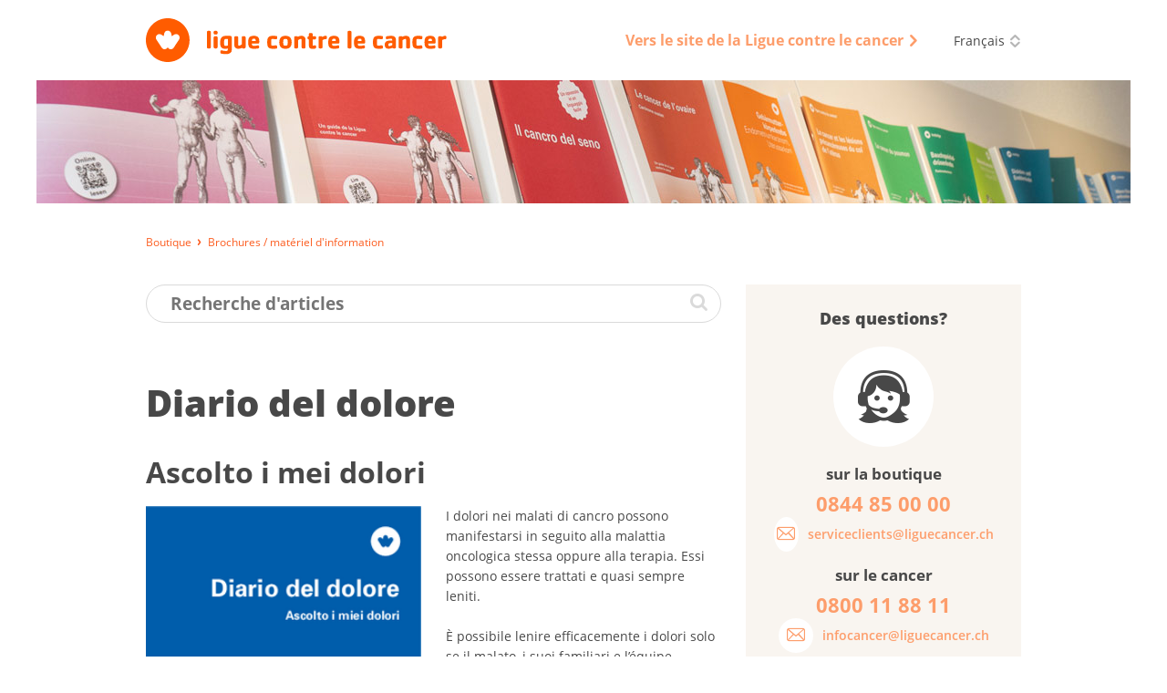

--- FILE ---
content_type: text/html; charset=utf-8
request_url: https://boutique.liguecancer.ch/brochures-materiel-dinformation/vivre-avec-le-cancer/quotidien-et-cancer/diario-del-dolore
body_size: 7640
content:
<!DOCTYPE html>
<!--[if lt IE 9]><html lang="" class="no-js lt-ie11 lt-ie10 lt-ie9 ie" prefix="og: http://ogp.me/ns#"><![endif]-->
<!--[if IE 9]><html lang="" class="no-js lt-ie11 lt-ie10 ie" prefix="og: http://ogp.me/ns#"><![endif]-->
<!--[if gt IE 9]><!--><html lang="" class="no-js" prefix="og: http://ogp.me/ns#"><!--<![endif]-->
<!--[if !IE]><!--><script>if(document.documentMode){document.documentElement.className+=' lt-ie'+(document.documentMode+1)+' ie';}</script><!--<![endif]-->
<head>

<meta charset="utf-8">
<!-- 
	=========================================================
	Produced by: CS2 AG | Switzerland
	Contact: www.cs2.ch | Tel. +41 61 333 22 22 | info@cs2.ch
	=========================================================

	This website is powered by TYPO3 - inspiring people to share!
	TYPO3 is a free open source Content Management Framework initially created by Kasper Skaarhoj and licensed under GNU/GPL.
	TYPO3 is copyright 1998-2026 of Kasper Skaarhoj. Extensions are copyright of their respective owners.
	Information and contribution at https://typo3.org/
-->

<base href="https://boutique.liguecancer.ch">

<title>Diario del dolore - Boutique de la Ligue contre le cancer</title>
<meta http-equiv="x-ua-compatible" content="IE=edge" />
<meta name="generator" content="TYPO3 CMS" />
<meta name="viewport" content="width=device-width, user-scalable=yes, maximum-scale=1.0, minimum-scale=1.0, initial-scale=1.0" />
<meta name="robots" content="index,follow" />
<meta property="og:type" content="website" />
<meta property="og:site_name" content="Boutique de la Ligue contre le cancer" />
<meta name="twitter:card" content="summary" />
<meta name="msapplication-tap-highlight" content="no" />
<meta name="format-detection" content="telephone=no" />


<link rel="stylesheet" type="text/css" href="/typo3temp/assets/compressed/merged-642fc84fc94c1f84d955933f28053932-fdfbf2eb26b9df48af920af0d9d6e264.css?1730797412" media="all">




<!--[if lte IE 9]><script src="/typo3conf/ext/netv_kls_shoptemplate/Resources/Public/js/lib/minified/ie9.console.min.js"></script><![endif]-->
<script src="/typo3temp/assets/compressed/merged-5125c39c10be405d9991b87bf1d1cb2a-36d3650d09f8bb36c5244f77120a22c4.js?1730797412"></script>
<script>var netvPageOptions = { 'templateRoot' : '/typo3conf/ext/netv_kls_shoptemplate/Resources/Public/' };</script><script src="/typo3temp/assets/compressed/controller.min-b78ddd4517dffde3dd9e4afd290a8457.js?1730797412"></script>



<script type="text/javascript">var requiredModules = ["jquery","jquery.shop","jquery.flywidget","jquery.scrollTop"];</script><script data-main="/typo3conf/ext/netv_kls_shoptemplate/Resources/Public/js/lib/minified/app.min" src="/typo3conf/ext/netv_kls_shoptemplate/Resources/Public/js/lib/minified/require.min.js?1491998822"></script><!--[if lt IE 9]><script>var el = ['piccaption', 'teasercard', 'panel', 'container', 'items', 'row', 'item', 'mobilebar'];for(i=0; i<el.length;i++)document.createElement(el[i]);</script><![endif]--><!-- Google Analytics tracking disabled by DEV SERVER -->        <!-- Google Tag Manager -->
        <script>
            (function(){
                setTimeout(function(){
                    (function(w,d,s,l,i){w[l]=w[l]||[];w[l].push({'gtm.start':
        new Date().getTime(),event:'gtm.js'});var f=d.getElementsByTagName(s)[0],
        j=d.createElement(s),dl=l!='dataLayer'?'&l='+l:'';j.async=true;j.src=
        'https://www.googletagmanager.com/gtm.js?id='+i+dl;f.parentNode.insertBefore(j,f);
        })(window,document,'script','dataLayer','GTM-TTC6PV5');
                }, 5000);
            })()
        </script>
        <!-- End Google Tag Manager --><meta itemprop="name" content="Brochures / matériel d'information - Boutique de la Ligue contre le cancer" />
<link rel="icon" type="image/png" sizes="16x16" href="/typo3conf/ext/netv_kls_shoptemplate/Resources/Public/media/images/icons/kls/de/favicon/favicon-16x16.png?1458810904">
<link rel="icon" type="image/png" sizes="32x32" href="/typo3conf/ext/netv_kls_shoptemplate/Resources/Public/media/images/icons/kls/de/favicon/favicon-32x32.png?1458810882">
<link rel="icon" type="image/png" sizes="96x96" href="/typo3conf/ext/netv_kls_shoptemplate/Resources/Public/media/images/icons/kls/de/favicon/favicon-96x96.png?1458745534">
<link rel="shortcut icon" href="/typo3conf/ext/netv_kls_shoptemplate/Resources/Public/media/images/icons/kls/de/favicon/favicon.ico?1412344987">
<link rel="apple-touch-icon-precomposed" href="/typo3conf/ext/netv_kls_shoptemplate/Resources/Public/media/images/icons/kls/de/apple-touch-icons/apple-touch-icon-precomposed.png?1458745459">
<link rel="apple-touch-icon-precomposed" sizes="72x72" href="/typo3conf/ext/netv_kls_shoptemplate/Resources/Public/media/images/icons/kls/de/apple-touch-icons/apple-touch-icon-72x72-precomposed.png?1458745548">
<link rel="apple-touch-icon-precomposed" sizes="152x152" href="/typo3conf/ext/netv_kls_shoptemplate/Resources/Public/media/images/icons/kls/de/apple-touch-icons/apple-touch-icon-152x152-precomposed.png?1458745498">
<link rel="apple-touch-icon-precomposed" sizes="180x180" href="/typo3conf/ext/netv_kls_shoptemplate/Resources/Public/media/images/icons/kls/de/apple-touch-icons/apple-touch-icon-180x180-precomposed.png?1458745491">
<link rel="apple-touch-icon-precomposed" sizes="192x192" href="/typo3conf/ext/netv_kls_shoptemplate/Resources/Public/media/images/icons/kls/de/apple-touch-icons/apple-touch-icon-192x192-precomposed.png?1458745484">
<link rel="apple-touch-icon-precomposed" sizes="144x144" href="/typo3conf/ext/netv_kls_shoptemplate/Resources/Public/media/images/icons/kls/de/apple-touch-icons/apple-touch-icon-144x144-precomposed.png?1458745506">
<link rel="apple-touch-icon-precomposed" sizes="60x60" href="/typo3conf/ext/netv_kls_shoptemplate/Resources/Public/media/images/icons/kls/de/apple-touch-icons/apple-touch-icon-60x60-precomposed.png?1458745555">
<link rel="apple-touch-icon-precomposed" sizes="114x114" href="/typo3conf/ext/netv_kls_shoptemplate/Resources/Public/media/images/icons/kls/de/apple-touch-icons/apple-touch-icon-114x114-precomposed.png?1458745525">
<link rel="apple-touch-icon-precomposed" sizes="120x120" href="/typo3conf/ext/netv_kls_shoptemplate/Resources/Public/media/images/icons/kls/de/apple-touch-icons/apple-touch-icon-120x120-precomposed.png?1458745520">
<link rel="apple-touch-icon-precomposed" sizes="76x76" href="/typo3conf/ext/netv_kls_shoptemplate/Resources/Public/media/images/icons/kls/de/apple-touch-icons/apple-touch-icon-76x76-precomposed.png?1458745541">
<link rel="manifest" href="/typo3conf/ext/netv_kls_shoptemplate/Resources/Public/media/images/icons/kls/de/android/manifest.json?1458811493">
<meta name="msapplication-config" content="/typo3conf/ext/netv_kls_shoptemplate/Resources/Public/media/images/icons/kls/de/mstile/browserconfig.xml?1458825854">

<link rel="canonical" href="https://boutique.liguecancer.ch/brochures-materiel-dinformation/vivre-avec-le-cancer/quotidien-et-cancer/diario-del-dolore"/>

<link rel="alternate" hreflang="de-CH" href="https://shop.krebsliga.ch/broschueren-infomaterial/leben-mit-krebs/alltag-und-krebs/diario-del-dolore"/>
<link rel="alternate" hreflang="fr-CH" href="https://boutique.liguecancer.ch/brochures-materiel-dinformation/vivre-avec-le-cancer/quotidien-et-cancer/diario-del-dolore"/>
<link rel="alternate" hreflang="it-CH" href="https://shop.legacancro.ch/opuscoli-materiale-informativo/vivere-con-il-cancro/vita-quotidiana/diario-del-dolore"/>
<link rel="alternate" hreflang="x-default" href="https://shop.krebsliga.ch/broschueren-infomaterial/leben-mit-krebs/alltag-und-krebs/diario-del-dolore"/>

<meta name="description" content="">
<meta property="og:description" content="">
<meta property="og:title" content="Brochures / matériel d'information">
<meta property="og:type" content="website">
<meta property="twitter:description" content="">
<meta property="twitter:title" content="Brochures / matériel d'information">
<link rel="canonical" href="https://boutique.liguecancer.ch/brochures-materiel-dinformation/vivre-avec-le-cancer/symptomes-associes/diario-del-dolore">
<meta property="og:url" content="https://boutique.liguecancer.ch/brochures-materiel-dinformation/vivre-avec-le-cancer/symptomes-associes/diario-del-dolore">
</head>
<body class="fr" id="pageid-21">
<!-- Google Tag Manager (noscript) --><noscript><iframe src="https://www.googletagmanager.com/ns.html?id=GTM-TTC6PV5" 
height="0" width="0" style="display:none;visibility:hidden"></iframe></noscript><!-- End Google Tag Manager (noscript) --><!--[if lte IE 9]><div class="browsermessage nojs"><items><row><item class="icon"></item><item class="text"><div class="header">Ce site web n&#039;est que partiellement utilisable</div><div class="message">Vous utilisez un navigateur web d&#039;ancienne génération.</div></item></row></items></div><![endif]--><noscript><div class="browsermessage"><items><row><item class="icon"></item><item class="text"><div class="header" data-text="Ce site web n&#039;est que partiellement utilisable"></div><div class="message" data-text="Pour la représentation correcte de cette page web, veuillez activer des JavaScript."></div></item></row></items></div></noscript><div class="browsermessage"><items><row class="cookies"><item class="icon"></item><item class="text"><div class="header" data-text="Ce site web n&#039;est que partiellement utilisable"></div><div class="message" data-text="Veuillez activer les cookies dans votre navigateur pour pouvoir utilisez ce site web."></div></item></row></items></div><div id="l-pagewrapper"><div class="l-constrained"><header id="l-header" class="l-header"><container class="c-constrained not-mobile"><items id="topbar"><item class="logo"><a href="/" target="_self"><img src="/typo3conf/ext/netv_kls_shoptemplate/Resources/Public/media/images/logos/logo-fr.svg" alt=""></a></item><item class="meta"><items><item><a href="http://www.liguecancer.ch" target="_blank" class="navlink" rel="noreferrer"><span>Vers le site de la Ligue  contre le cancer</span><i class="ico-link-external"></i></a></item><item><div class="languageswitch"><a href="/brochures-materiel-dinformation" target="_self"><span class="label">Français</span><i class="ico-switch"></i></a><ul class="list"><li><a href="https://shop.krebsliga.ch/broschueren-infomaterial" target="_self">Deutsch</a></li><li><a href="https://shop.legacancro.ch/opuscoli-materiale-informativo" target="_self">Italiano</a></li></ul><script>netvLib.language.init();</script></div></item></items></item></items></container><picture class="ambiance not-mobile"><!--[if IE 9]><video style="display: none;"><![endif]--><source srcset="/fileadmin/user_upload/images/kls-shop-header1600x180-fr.jpg, /fileadmin/user_upload/images/kls-shop-header1600x180-fr@2x.jpg 2x" media="(min-width: 93.75em)" /><source srcset="/fileadmin/user_upload/images/kls-shop-header1200x135-fr.jpg, /fileadmin/user_upload/images/kls-shop-header1200x135-fr@2x.jpg 2x" media="(min-width: 64em)" /><source srcset="/clear.gif" media="(min-width: 0em)"/><!--[if IE 9]></video><![endif]--><img src="/typo3conf/ext/netv_kls_shoptemplate/Resources/Public/media/images/clear.gif" alt="" /></picture><mobilebar class="only-mobile c-constrained"><items><item class="left" data-title="Boutique"><a href="#" class="navtrigger invert" onclick="netvLib.mobiletrigger.trigger(); return false;"><i class="ico-menu-mob"></i></a></item><item class="right"><a href="/" target="_self" class="logo"><img src="/typo3conf/ext/netv_kls_shoptemplate/Resources/Public/media/images/logos/logo-fr.svg" alt=""></a></item></items></mobilebar></header><nav id="mobilenav" class="only-mobile"><div class="wrapper"><panel class="navigation"><container class="c-constrained"><a href="/archive" target="_self" class="invert"><span class="label">Archive</span></a><a href="/brochures-materiel-dinformation" target="_self" class="invert"><span class="label">Brochures / matériel d'information</span></a><a href="/assortiment" target="_self" class="invert"><span class="label">Assortiment</span></a></container></panel><panel class="meta"><container class="c-constrained"><a href="http://www.liguecancer.ch" target="_blank" class="navlink invert" rel="noreferrer"><span>Vers le site de la Ligue  contre le cancer</span><i class="ico-link-external"></i></a></container></panel><panel class="language"><container class="c-constrained"><div id="langswitch-mob" class="languageswitch mobile"><a href="/brochures-materiel-dinformation" target="_self"><span class="label">Français</span></a><ul class="list"><li><a href="https://shop.krebsliga.ch/broschueren-infomaterial" target="_self"><span class="label">Deutsch</span></a></li><li><a href="https://shop.legacancro.ch/opuscoli-materiale-informativo" target="_self"><span class="label">Italiano</span></a></li></ul><script>netvLib.language.init();</script></div></container></panel></div></nav><container class="c-constrained"><items id="breadcrumb" class="breadcrumb not-mobile" itemscope itemtype="http://schema.org/BreadcrumbList"><item itemprop="itemListElement" itemscope itemtype="http://schema.org/ListItem"><a href="/" target="_self" itemprop="item"><span itemprop="name">Boutique</span></a><meta itemprop="position" content="1" /></item><item itemprop="itemListElement" itemscope itemtype="http://schema.org/ListItem"><a href="/brochures-materiel-dinformation" target="_self" class="cur" itemprop="item"><span itemprop="name">Brochures / matériel d'information</span></a><meta itemprop="position" content="2" /></item></items><items id="breadcrumb-mobile" class="breadcrumb only-mobile"><item><a href="/" target="_self" itemprop="item"><span>Boutique</span></a></item></items></container><!-- start Main --><main id="l-main" class="c-constrained"><div class="content-container"><div id="c16" class="frame frame-default frame-type-list frame-layout-0"><a id="c17"></a>


<div class="coe shop shop-detail" data-variant="177"><a class="anchor" name="shop-detail"></a><div class="coe searchbox"><a class="anchor" name="searchbox"></a><form method="post" action="/recherche/"><div><input type="hidden" name="tx_netvklsshop_categorylisting[__referrer][@extension]" value="NetvKlsShop" /><input type="hidden" name="tx_netvklsshop_categorylisting[__referrer][@controller]" value="Variant" /><input type="hidden" name="tx_netvklsshop_categorylisting[__referrer][@action]" value="show" /><input type="hidden" name="tx_netvklsshop_categorylisting[__referrer][arguments]" value="[base64]" /><input type="hidden" name="tx_netvklsshop_categorylisting[__referrer][@request]" value="{&quot;@extension&quot;:&quot;NetvKlsShop&quot;,&quot;@controller&quot;:&quot;Variant&quot;,&quot;@action&quot;:&quot;show&quot;}9d42b48a55c348c71eb5ccb63297c16604fb5ede" /><input type="hidden" name="tx_netvklsshop_categorylisting[__trustedProperties]" value="{&quot;searchword&quot;:1}2596604408e0487c9f488f53a336aa47fbd10109" /></div><input placeholder="Recherche d'articles" class="inpSearchbox" type="search" name="tx_netvklsshop_categorylisting[searchword]" /><button class="btn" type="submit"><i class="ico-search"></i></button></form></div><div class="coe pagetitle"><a class="anchor" name="pagetitle"></a><h1 class="title">Diario del dolore</h1></div><div class="coe title"><a class="anchor" name="title"></a><h2 class="title">Ascolto i mei dolori</h2></div><div class="coe textpic col img-left"><div class="images"><div class="image"><picture><!--[if IE 9]><video style="display: none;"><![endif]--><source srcset="/files/_processed_/a/4/csm_diario-del-dolore-ascolto-i-miei-dolori-033116032111_4e9a566561.png, /files/_processed_/a/4/csm_diario-del-dolore-ascolto-i-miei-dolori-033116032111_2a5bd06912.png 2x" media="(min-width: 93.75em)" /><source srcset="/files/_processed_/a/4/csm_diario-del-dolore-ascolto-i-miei-dolori-033116032111_67852f3108.png, /files/_processed_/a/4/csm_diario-del-dolore-ascolto-i-miei-dolori-033116032111_c5b1274884.png 2x" media="(min-width: 64em)" /><source srcset="/files/_processed_/a/4/csm_diario-del-dolore-ascolto-i-miei-dolori-033116032111_4e9a566561.png, /files/_processed_/a/4/csm_diario-del-dolore-ascolto-i-miei-dolori-033116032111_2a5bd06912.png 2x" media="(min-width: 0em)" /><!--[if IE 9]></video><![endif]--><img src="/typo3conf/ext/netv_kls_shop/Resources/Public/media/images/clear.gif" alt=""/></picture></div></div><div class="text"><p>I dolori nei malati di cancro possono manifestarsi in seguito alla malattia oncologica stessa oppure alla terapia. Essi possono essere trattati e quasi sempre leniti. <br><br> È possibile lenire efficacemente i dolori solo se il malato, i suoi familiari e l’équipe curante li affrontano assieme. Stendere un diario del dolore promuove la comprensione reciproca tra le parti coinvolte nella cura del dolore. Il diario è stato concepito al fine di facilitare&nbsp;la descrizione dei dolori,&nbsp;documentare la modalità con cui essi si manifestano, la loro&nbsp;intensità e l’efficacia degli analgesici prescritti. Se ne serva per parlare dei Suoi dolori con l’équipe curante. </p></div></div><div class="product-infos"><ul class="product-info list"><li>Nombre de pages: 36</li><li>Langue: ITALIEN</li><li>N° d&#039;article: 033116032111</li></ul><items class="product-info controller"><item><a href="http://issuu.com/krebsliga/docs/diario-del-dolore-ascolto-i-miei-do?e=4169534/35334681" target="_blank" class="btnRound"><span class="roof"><i class="ico-flip"></i></span><span class="label">Feuilleter</span></a></item><item><a href="/files/kls/webshop/PDFs/italiano/diario-del-dolore-ascolto-i-miei-dolori-033116032111.pdf" target="_blank" class="btnRound"><span class="roof"><i class="ico-link-download"></i></span><span class="label">Télécharger le PDF</span></a></item></items></div><div class="basket-controller"><input type="hidden" name="variant" value="177" /><items><item><span class="label">gratuit</span></item><item><items class="numberinput" data-act="1"><item class="minus control" data-action="onlynumber"><i class="ico-collapsible-small-hide"></i></item><item class="legacy-browser"><input class="value amount small" value="1" type="text"><span class="amount-label">ex.</span></item><item class="modern-browser"><input class="value amount small" value="1" type="number" pattern="[1-9]*" inputmode="numeric" name="amount" min="1"><span class="amount-label">ex.</span></item><item class="plus control" data-action="onlynumber"><i class="ico-collapsible-small-show"></i></item></items></item><item class="netvUI-item netvUI-button"><button type="submit" class="ui-button plus" data-action="addamount"><div><i class="ico-basket"></i><span>Ajouter au panier</span></div></button></item></items></div></div><div class="coe shop shop-products"><a class="anchor" name="shop-products"></a><div class="coe pagetitle"><h2 class="title">Langues</h2></div><div class="coe shopitems"><div class="shopitem" data-variant="268"><a href="/brochures-materiel-dinformation/vivre-avec-le-cancer/quotidien-et-cancer/schmerztagebuch"><picture class="placeholder"><!--[if IE 9]><video style="display: none;"><![endif]--><source srcset="/typo3conf/ext/netv_kls_shop/Resources/Public/media/images/shop/shopcover_placeholder_1024.gif" media="(min-width: 0em)" /><!--[if IE 9]></video><![endif]--><img src="/typo3conf/ext/netv_kls_shop/Resources/Public/media/images/shop/shopcover_placeholder_1024.gif" alt=""/></picture><picture class="imageholder"><!--[if IE 9]><video style="display: none;"><![endif]--><source srcset="/files/_processed_/7/f/csm_schmerztagebuch-so-nehme-ich-meine-schmerzen-wahr-011116032111_b95659898a.png, /files/_processed_/7/f/csm_schmerztagebuch-so-nehme-ich-meine-schmerzen-wahr-011116032111_87d49501c9.png 2x" media="(min-width: 93.75em)" /><source srcset="/files/_processed_/7/f/csm_schmerztagebuch-so-nehme-ich-meine-schmerzen-wahr-011116032111_af9ea0e000.png, /files/_processed_/7/f/csm_schmerztagebuch-so-nehme-ich-meine-schmerzen-wahr-011116032111_87d49501c9.png 2x" media="(min-width: 53.125em)" /><source srcset="/files/_processed_/7/f/csm_schmerztagebuch-so-nehme-ich-meine-schmerzen-wahr-011116032111_b95659898a.png, /files/_processed_/7/f/csm_schmerztagebuch-so-nehme-ich-meine-schmerzen-wahr-011116032111_5d6aa84d95.png 2x" media="(min-width: 33.8125em)" /><source srcset="/files/_processed_/7/f/csm_schmerztagebuch-so-nehme-ich-meine-schmerzen-wahr-011116032111_af9ea0e000.png, /files/_processed_/7/f/csm_schmerztagebuch-so-nehme-ich-meine-schmerzen-wahr-011116032111_87d49501c9.png 2x" media="(min-width: 26.0625em)" /><source srcset="/files/_processed_/7/f/csm_schmerztagebuch-so-nehme-ich-meine-schmerzen-wahr-011116032111_b95659898a.png, /files/_processed_/7/f/csm_schmerztagebuch-so-nehme-ich-meine-schmerzen-wahr-011116032111_5d6aa84d95.png 2x" media="(min-width: 0em)" /><!--[if IE 9]></video><![endif]--><img src="/typo3conf/ext/netv_kls_shop/Resources/Public/media/images/clear.gif" alt=""/></picture></a><piccaption><span class="item-title" data-art="011116032111">Schmerz&shy;ta&shy;ge&shy;buch</span><span>Brochure<br>allemand</span></piccaption><div class="label">gratuit</div></div><div class="shopitem" data-variant="109"><a href="/brochures-materiel-dinformation/vivre-avec-le-cancer/quotidien-et-cancer/journal-des-douleurs"><picture class="placeholder"><!--[if IE 9]><video style="display: none;"><![endif]--><source srcset="/typo3conf/ext/netv_kls_shop/Resources/Public/media/images/shop/shopcover_placeholder_1024.gif" media="(min-width: 0em)" /><!--[if IE 9]></video><![endif]--><img src="/typo3conf/ext/netv_kls_shop/Resources/Public/media/images/shop/shopcover_placeholder_1024.gif" alt=""/></picture><picture class="imageholder"><!--[if IE 9]><video style="display: none;"><![endif]--><source srcset="/files/_processed_/9/8/csm_journal-des-douleurs-022116032111_1ef3efd93b.png, /files/_processed_/9/8/csm_journal-des-douleurs-022116032111_fb25f83c40.png 2x" media="(min-width: 93.75em)" /><source srcset="/files/_processed_/9/8/csm_journal-des-douleurs-022116032111_abd8258e9b.png, /files/_processed_/9/8/csm_journal-des-douleurs-022116032111_fb25f83c40.png 2x" media="(min-width: 53.125em)" /><source srcset="/files/_processed_/9/8/csm_journal-des-douleurs-022116032111_1ef3efd93b.png, /files/_processed_/9/8/csm_journal-des-douleurs-022116032111_d0bc59aad4.png 2x" media="(min-width: 33.8125em)" /><source srcset="/files/_processed_/9/8/csm_journal-des-douleurs-022116032111_abd8258e9b.png, /files/_processed_/9/8/csm_journal-des-douleurs-022116032111_fb25f83c40.png 2x" media="(min-width: 26.0625em)" /><source srcset="/files/_processed_/9/8/csm_journal-des-douleurs-022116032111_1ef3efd93b.png, /files/_processed_/9/8/csm_journal-des-douleurs-022116032111_d0bc59aad4.png 2x" media="(min-width: 0em)" /><!--[if IE 9]></video><![endif]--><img src="/typo3conf/ext/netv_kls_shop/Resources/Public/media/images/clear.gif" alt=""/></picture></a><piccaption><span class="item-title" data-art="022116032111">Jour&shy;nal des dou&shy;leurs</span><span>Brochure<br>français</span></piccaption><div class="label">gratuit</div></div></div></div></div></div><aside class="content-sidebar"><container class="inner-wrapper"><div id="c955" class="frame frame-default frame-type-html frame-layout-0"><a id="c956"></a><div id="c42" class="frame frame-default frame-type-list frame-layout-0"><a id="c43"></a><div id="" class="coe shop-contact shop-sidebar centerbox"><h3 class="title">Des questions?</h3><div class="picto"><i class="ico-hotline"></i></div><h4>sur la boutique</h4><span class="tel">0844 85 00 00</span><a href="mailto:serviceclients@liguecancer.ch" class="buttonlink"><span class="icon"><i class="ico-soc-email"></i></span><span class="label">serviceclients@liguecancer.ch</span></a><h4>sur le cancer</h4><span class="tel">0800 11 88 11 </span><a href="mailto:infocancer@liguecancer.ch" class="buttonlink"><span class="icon"><i class="ico-soc-email"></i></span><span class="label">infocancer@liguecancer.ch</span></a></div></div></div><div id="c48" class="frame frame-default frame-type-list frame-layout-0"><a id="c49"></a><a class="coe donatebutton" href="https://www.liguecancer.ch/soutenir-la-ligue/faire-un-don/" target="_blank"><span>FAIRE UN DON</span></a></div><div id="c18" class="frame frame-default frame-type-login frame-layout-0"><a id="c19"></a>
	<div class="coe shop-teaser shop-sidebar">
		<h3 class="title">Login</h3>
		
		<form action="/brochures-materiel-dinformation/vivre-avec-le-cancer/quotidien-et-cancer/diario-del-dolore" target="_self" method="post" onsubmit="">
			<input type="text" id="user" name="user" value="" placeholder="Courriel">
			<input type="password" id="pass" name="pass" value="" placeholder="Mot de passe" data-rsa-encryption="">
			
			
			<div class="netvUI-item netvUI-button">
				<input type="submit" name="submit" value="Connexion" id="shop-sidebar-login" class="ui-button">
			</div>
			
			<div class="felogin-hidden">
				<input type="hidden" name="logintype" value="login">
				<input type="hidden" name="pid" value="9@e81c8e6fcf91bf963011b44aa415688c9e34a7c5">
				<input type="hidden" name="redirect_url" value="">
				<input type="hidden" name="tx_felogin_pi1[noredirect]" value="0">
				
			</div>
		</form>
		<!--###FORGOTP_VALID###-->
			<a href="/brochures-materiel-dinformation/vivre-avec-le-cancer/quotidien-et-cancer/diario-del-dolore?tx_felogin_pi1%5Bforgot%5D=1&amp;cHash=e4b11fb323ee95d7f6371b5e3b4e2e5e" rel="nofollow">Mot de passe oublié?</a>
			<script>
				try {
					var netv_script_elements = document.getElementsByTagName("script");
					var netv_current_script = netv_script_elements[netv_script_elements.length-1];
					var netv_atag=netv_current_script.previousElementSibling;
					if(netv_atag && netv_atag.href){
						netv_atag.href=netv_atag.href+'#f-pw';
					}
					netv_current_script.remove();
				}
				catch(err) {};
			</script>
		<!--###FORGOTP_VALID###-->
	</div>
	</div><div id="c61" class="frame frame-default frame-type-list frame-layout-0"><a id="c65"></a><div id="c45" class="csc-default"><div class="coe shop-information shop-sidebar"><h3 class="title">Votre avis nous intéresse</h3><a href="https://www.liguecancer.ch/feedback" target="_blank">Que pensez-vous de nos brochures ?</a></div></div></div></container></aside></main></div><footer id="l-footer"><div class="l-constrained"><div class="c-constrained footer-wrapper"><items class="logo-wrapper"><item class="left"><a href="/" target="_self"><img src="/typo3conf/ext/netv_kls_shoptemplate/Resources/Public/media/images/logos/logo-footer-fr.svg" alt=""></a></item><item class="right"><div class="contactpanel"><i class="ico-hotline"></i><span>Service clients</span><a href="tel:0844850000">0844 85 00 00</a></div></item></items><items class="meta"><item class="metalinks"><a href="https://www.liguecancer.ch/conditions-generales-de-vente-cgv/" target="_blank">Livraison, paiement et retour</a></item><item class="metalinks"><a href="https://www.liguecancer.ch/impressum/" target="_blank">Impressum</a><a href="https://www.liguecancer.ch/protection-des-donnees" target="_blank">Protection des données</a><a href="https://www.liguecancer.ch/conditions-generales-de-vente-cgv/" target="_blank">CGV</a><a href="https://www.liguecancer.ch/code-de-conduite/" target="_blank">Code de conduite</a><a href="https://www.liguecancer.ch/conditions-dutilisation/" target="_blank">Disclaimer</a></item><item class="copyright">
						© Ligue contre le cancer
					</item></items></div></div></footer><div id="flybar"><items><item><a href="/panier" class="basket" data-amount="0"></a></item><item><a class="btntoTop"><i class="ico-go-top"></i></a></item></items></div></div>



<!-- pageid=21-->

</body>
</html>

--- FILE ---
content_type: image/svg+xml
request_url: https://boutique.liguecancer.ch/typo3conf/ext/netv_kls_shoptemplate/Resources/Public/media/images/logos/logo-fr.svg
body_size: 3263
content:
<?xml version="1.0" encoding="utf-8"?>
<!-- Generator: Adobe Illustrator 19.2.0, SVG Export Plug-In . SVG Version: 6.00 Build 0)  -->
<svg version="1.1" id="Ebene_1" xmlns="http://www.w3.org/2000/svg" xmlns:xlink="http://www.w3.org/1999/xlink" x="0px" y="0px"
	 width="512px" height="74.42px" viewBox="0 0 512 74.42" style="enable-background:new 0 0 512 74.42;" xml:space="preserve">
<g>
	<path style="fill:#FF5C00;" d="M37.21,0C16.659,0,0,16.661,0,37.211C0,57.762,16.659,74.42,37.21,74.42s37.21-16.658,37.21-37.209
		C74.42,16.661,57.761,0,37.21,0z M56.468,36.324l-8.97,13.615c-1.026,1.663-2.863,2.771-4.96,2.771
		c-2.378,0-4.423-1.425-5.327-3.467c-0.905,2.042-2.95,3.467-5.327,3.467c-2.032,0-3.82-1.043-4.862-2.62l-9.069-13.767
		c-1.557-2.372-1.295-5.561,0.774-7.63c2.068-2.069,5.259-2.331,7.613-0.787l3.973,2.618l0.954-4.639
		c0.577-2.778,3.017-4.848,5.944-4.848c2.925,0,5.367,2.071,5.94,4.827l0.958,4.661l3.973-2.618
		c2.353-1.544,5.544-1.282,7.613,0.787C57.763,30.762,58.025,33.951,56.468,36.324z"/>
	<path style="fill:#FF5C00;" d="M108.328,51.388h-1.567c-1.742,0-2.787-0.392-2.787-2.437V23.785c0-1.741,0.871-2.352,2.394-2.352
		h1.96c1.741,0,2.22,1.437,2.22,2.352v25.166C110.548,50.3,110.027,51.388,108.328,51.388z"/>
	<path style="fill:#FF5C00;" d="M119.867,27.659h-1.654c-1.742,0-2.787-0.349-2.787-2.395v-1.479c0-1.741,0.871-2.352,2.394-2.352
		h2.047c1.741,0,2.264,1.437,2.264,2.352v1.479C122.131,26.614,121.565,27.659,119.867,27.659z M119.867,51.388h-1.654
		c-1.742,0-2.787-0.392-2.787-2.437V32.928c0-1.741,0.871-2.395,2.394-2.395h2.047c1.741,0,2.264,1.479,2.264,2.395v16.023
		C122.131,50.3,121.565,51.388,119.867,51.388z"/>
	<path style="fill:#FF5C00;" d="M145.165,57.57c-1.655,2.352-4.702,3.398-8.447,3.398c-2.83,0-6.444-0.349-8.316-0.828
		c-1.22-0.304-1.655-1.392-1.655-2.525c0-1.22,0.087-3.004,1.916-3.004c0.261,0,0.914,0.172,1.089,0.217
		c2.395,0.566,4.832,0.913,7.271,0.913c2.699,0,2.526-2.046,2.569-4.223c-1.611,0.262-3.179,0.436-4.616,0.436
		c-6.225,0-8.577-3.223-8.577-10.32c0-3.874,0.74-6.923,2.482-8.881c2.046-2.308,4.31-2.874,9.056-2.874c2.003,0,3.57,0,6.008,0.175
		c1.698,0.13,2.22,0.913,2.22,2.395V53.26C146.166,55.35,146.036,56.308,145.165,57.57z M139.592,35.322
		c-0.872-0.045-1.742-0.045-2.961-0.045c-2.134,0-2.438,0.392-2.743,1.003c-0.435,0.913-0.783,3.004-0.783,5.137
		c0,0.915,0.086,2.048,0.217,3.178c0.304,2.178,0.74,2.395,2.264,2.395c1.089,0,2.569-0.217,4.006-0.609V35.322z"/>
	<path style="fill:#FF5C00;" d="M167.46,51.388h-1.96c-0.914,0-1.481-0.566-1.829-1.088c-1.785,1.045-3.657,1.654-5.79,1.654
		c-5.704,0-7.228-3.483-7.228-6.314V32.882c0-1.305,0.523-2.35,2.22-2.35h1.568c1.741,0,2.787,0.349,2.787,2.35v10.625
		c0,1.916,0.131,3.048,1.133,3.048c1.741,0,2.96-0.698,4.92-2.09V32.882c0-1.305,0.523-2.35,2.22-2.35h1.568
		c1.741,0,2.787,0.349,2.787,2.35V49.08C169.855,50.779,168.984,51.388,167.46,51.388z"/>
	<path style="fill:#FF5C00;" d="M190.799,42.941h-10.232c-0.131,2.831,0.435,4.094,3.657,4.094c1.96,0,3.832-0.349,5.704-0.741
		c0.523-0.13,0.914-0.217,1.133-0.217c1.698,0,1.785,1.741,1.785,2.961c0,1.088-0.306,2.088-2.003,2.35
		c-2.177,0.349-4.746,0.566-6.662,0.566c-8.185,0-10.014-3.702-10.014-10.884c0-6.88,1.35-11.191,9.796-11.191
		c7.881,0,9.187,4.268,9.187,10.058C193.151,42.767,192.628,42.941,190.799,42.941z M186.924,37.585
		c0-1.958-0.392-2.787-2.916-2.787c-2.787,0-3.353,1.22-3.396,3.832h6.313v-1.045H186.924z"/>
	<g>
		<path style="fill:#FF5C00;" d="M220.811,51.78c-1.262,0.13-2.481,0.175-3.744,0.175c-8.229,0-10.449-2.395-10.449-11.016
			c0-8.577,2.22-11.059,10.449-11.059c1.351,0,2.438,0.087,3.744,0.217c2.961,0.262,2.874,0.786,2.874,1.961
			c0,1.392,0.044,3.744-2.089,3.744c-0.784,0-3.875-0.524-5.835-0.524c-2.351,0-2.22,0.741-2.351,2.657
			c-0.086,1.088-0.086,2.35-0.086,3.004c0,1.175,0.086,2.874,0.173,4.006c0.131,1.307,0.348,1.611,2.264,1.611
			c2.003,0,5.138-0.524,5.835-0.524c0.479,0,1.002,0.132,1.437,0.611c0.261,0.26,0.652,1.741,0.652,3.133
			C223.685,50.952,223.685,51.475,220.811,51.78z"/>
		<path style="fill:#FF5C00;" d="M237.752,51.954c-7.619,0-10.536-4.268-10.536-11.016c0-6.748,2.917-11.059,10.536-11.059
			c7.62,0,10.494,4.311,10.494,11.059C248.246,47.686,245.372,51.954,237.752,51.954z M240.887,36.368
			c-0.392-0.698-0.652-1.09-3.135-1.09c-2.481,0-2.787,0.392-3.178,1.09c-0.435,0.826-0.74,2.133-0.74,4.57
			c0,2.395,0.261,3.789,0.74,4.573c0.392,0.654,0.697,1.045,3.178,1.045c2.482,0,2.743-0.392,3.135-1.045
			c0.479-0.783,0.741-2.178,0.741-4.573C241.627,38.501,241.366,37.194,240.887,36.368z"/>
		<path style="fill:#FF5C00;" d="M269.54,51.388h-1.568c-1.741,0-2.787-0.349-2.787-2.35V38.284c0-1.961-0.086-3.048-1.175-3.048
			c-1.741,0-3.266,0.826-4.877,2.09v11.712c0,1.305-0.521,2.35-2.22,2.35h-1.567c-1.742,0-2.787-0.349-2.787-2.35V32.84
			c0-1.699,0.871-2.308,2.394-2.308h1.96c0.958,0,1.481,0.434,1.829,0.958c1.785-1.045,3.657-1.611,5.791-1.611
			c5.747,0,7.227,3.44,7.227,6.269v12.89C271.76,50.343,271.237,51.388,269.54,51.388z"/>
		<path style="fill:#FF5C00;" d="M287.438,35.976h-3.309v8.751c0,1.479,0.131,1.871,0.435,1.871c1.262,0,2.395-0.654,3.57-0.654
			c1.437,0,1.699,1.09,1.699,1.829v1.524c0,1.699-0.523,2.265-2.264,2.44c-1.437,0.13-2.395,0.217-3.875,0.217
			c-5.007,0-6.139-1.958-6.139-7.097v-8.881c-1.654-0.045-2.264-0.915-2.264-2.352v-0.958c0-1.567,1.35-2.09,2.264-2.133v-3.091
			c0-1.741,0.914-2.352,2.395-2.352h1.96c1.741,0,2.22,1.437,2.22,2.352v3.091h3.309c1.393,0,2.482,0.479,2.482,2.133v0.611
			C289.921,34.931,289.571,35.976,287.438,35.976z"/>
		<path style="fill:#FF5C00;" d="M306.163,35.627c-2.657,0-3.832,0.654-5.4,1.611v11.8c0,1.305-0.566,2.35-2.264,2.35h-1.654
			c-1.742,0-2.787-0.349-2.787-2.35V32.84c0-1.699,0.871-2.308,2.394-2.308h2.047c1.089,0,1.698,0.521,2.003,1.133
			c1.523-0.741,3.353-1.786,5.355-1.786c1.045,0,2.439,0.436,2.439,1.916v1.437C308.296,34.277,307.992,35.627,306.163,35.627z"/>
		<path style="fill:#FF5C00;" d="M327.238,42.941h-10.232c-0.131,2.831,0.435,4.094,3.657,4.094c1.96,0,3.832-0.349,5.704-0.741
			c0.523-0.13,0.914-0.217,1.133-0.217c1.698,0,1.785,1.741,1.785,2.961c0,1.088-0.306,2.088-2.003,2.35
			c-2.177,0.349-4.746,0.566-6.662,0.566c-8.185,0-10.014-3.702-10.014-10.884c0-6.88,1.35-11.191,9.796-11.191
			c7.881,0,9.187,4.268,9.187,10.058C329.589,42.767,329.066,42.941,327.238,42.941z M323.362,37.585
			c0-1.958-0.392-2.787-2.916-2.787c-2.787,0-3.353,1.22-3.396,3.832h6.313v-1.045H323.362z"/>
		<path style="fill:#FF5C00;" d="M347.879,51.388h-1.567c-1.742,0-2.787-0.392-2.787-2.437V23.785c0-1.741,0.871-2.352,2.394-2.352
			h1.96c1.742,0,2.22,1.437,2.22,2.352v25.166C350.099,50.3,349.578,51.388,347.879,51.388z"/>
		<path style="fill:#FF5C00;" d="M370.999,42.941h-10.232c-0.131,2.831,0.435,4.094,3.657,4.094c1.96,0,3.832-0.349,5.704-0.741
			c0.523-0.13,0.914-0.217,1.133-0.217c1.698,0,1.785,1.741,1.785,2.961c0,1.088-0.306,2.088-2.003,2.35
			c-2.177,0.349-4.746,0.566-6.662,0.566c-8.185,0-10.014-3.702-10.014-10.884c0-6.88,1.35-11.191,9.797-11.191
			c7.881,0,9.187,4.268,9.187,10.058C373.351,42.767,372.828,42.941,370.999,42.941z M367.124,37.585
			c0-1.958-0.392-2.787-2.916-2.787c-2.787,0-3.353,1.22-3.396,3.832h6.313v-1.045H367.124z"/>
		<path style="fill:#FF5C00;" d="M400.872,51.78c-1.262,0.13-2.481,0.175-3.744,0.175c-8.229,0-10.449-2.395-10.449-11.016
			c0-8.577,2.22-11.059,10.449-11.059c1.351,0,2.439,0.087,3.744,0.217c2.961,0.262,2.874,0.786,2.874,1.961
			c0,1.392,0.044,3.744-2.089,3.744c-0.784,0-3.875-0.524-5.835-0.524c-2.351,0-2.22,0.741-2.351,2.657
			c-0.086,1.088-0.086,2.35-0.086,3.004c0,1.175,0.086,2.874,0.173,4.006c0.131,1.307,0.348,1.611,2.264,1.611
			c2.003,0,5.138-0.524,5.835-0.524c0.479,0,1.002,0.132,1.437,0.611c0.261,0.26,0.652,1.741,0.652,3.133
			C403.746,50.952,403.746,51.475,400.872,51.78z"/>
		<path style="fill:#FF5C00;" d="M423.647,51.388h-1.35c-1.263,0-2.178-0.175-2.569-1.088c-2.003,1.088-4.223,1.654-6.269,1.654
			c-4.485,0-6.749-2.395-6.749-6.706c0-6.227,4.659-7.227,9.622-7.227c1.045,0,2.134,0.043,3.136,0.13
			c0-2.308-0.131-3.483-1.785-3.483c-1.524,0-4.398,0.392-6.445,0.871c-0.261,0.045-0.521,0.087-0.827,0.087
			c-1.35,0-1.829-0.915-1.829-1.786v-0.913c0-0.915,0.304-2.003,1.655-2.265c2.046-0.392,5.268-0.783,7.227-0.783
			c1.785,0,5.007,0.217,6.662,2.09c1.393,1.524,1.741,2.916,1.741,7.052v10.058C425.867,50.388,425.388,51.388,423.647,51.388z
			 M419.511,42.42c-0.523,0-1.089-0.087-1.655-0.087c-3.614,0-5.007,0.479-5.007,2.482c0,1.218,0.348,2.525,1.219,2.525
			c2.221,0,3.266-0.392,5.443-1.741V42.42z"/>
		<path style="fill:#FF5C00;" d="M447.553,51.388h-1.568c-1.741,0-2.787-0.349-2.787-2.35V38.284c0-1.961-0.086-3.048-1.175-3.048
			c-1.741,0-3.265,0.826-4.877,2.09v11.712c0,1.305-0.521,2.35-2.22,2.35h-1.567c-1.742,0-2.787-0.349-2.787-2.35V32.84
			c0-1.699,0.871-2.308,2.394-2.308h1.96c0.958,0,1.481,0.434,1.829,0.958c1.785-1.045,3.657-1.611,5.791-1.611
			c5.747,0,7.227,3.44,7.227,6.269v12.89C449.773,50.343,449.251,51.388,447.553,51.388z"/>
		<path style="fill:#FF5C00;" d="M468.062,51.78c-1.262,0.13-2.481,0.175-3.744,0.175c-8.229,0-10.449-2.395-10.449-11.016
			c0-8.577,2.22-11.059,10.449-11.059c1.351,0,2.439,0.087,3.744,0.217c2.961,0.262,2.874,0.786,2.874,1.961
			c0,1.392,0.044,3.744-2.089,3.744c-0.784,0-3.875-0.524-5.835-0.524c-2.351,0-2.22,0.741-2.351,2.657
			c-0.086,1.088-0.086,2.35-0.086,3.004c0,1.175,0.086,2.874,0.173,4.006c0.131,1.307,0.348,1.611,2.264,1.611
			c2.003,0,5.138-0.524,5.835-0.524c0.479,0,1.002,0.132,1.437,0.611c0.261,0.26,0.652,1.741,0.652,3.133
			C470.936,50.952,470.936,51.475,468.062,51.78z"/>
		<path style="fill:#FF5C00;" d="M491.098,42.941h-10.232c-0.131,2.831,0.435,4.094,3.657,4.094c1.96,0,3.832-0.349,5.704-0.741
			c0.523-0.13,0.914-0.217,1.133-0.217c1.698,0,1.785,1.741,1.785,2.961c0,1.088-0.306,2.088-2.003,2.35
			c-2.177,0.349-4.746,0.566-6.662,0.566c-8.185,0-10.014-3.702-10.014-10.884c0-6.88,1.35-11.191,9.796-11.191
			c7.881,0,9.187,4.268,9.187,10.058C493.449,42.767,492.926,42.941,491.098,42.941z M487.222,37.585
			c0-1.958-0.392-2.787-2.916-2.787c-2.787,0-3.353,1.22-3.396,3.832h6.313v-1.045H487.222z"/>
		<path style="fill:#FF5C00;" d="M509.867,35.627c-2.657,0-3.832,0.654-5.4,1.611v11.8c0,1.305-0.566,2.35-2.264,2.35h-1.654
			c-1.742,0-2.787-0.349-2.787-2.35V32.84c0-1.699,0.871-2.308,2.394-2.308h2.047c1.089,0,1.698,0.521,2.003,1.133
			c1.523-0.741,3.353-1.786,5.355-1.786c1.045,0,2.438,0.436,2.438,1.916v1.437C512,34.277,511.696,35.627,509.867,35.627z"/>
	</g>
</g>
</svg>
